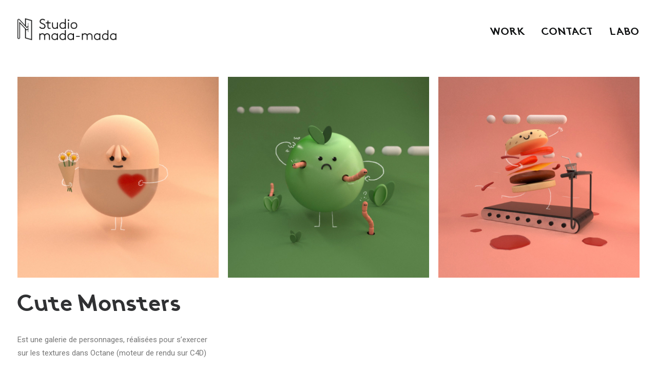

--- FILE ---
content_type: text/html; charset=UTF-8
request_url: https://www.mada-mada.com/2020/09/20/cute-monsters-_-18-img/
body_size: 8285
content:
<!DOCTYPE html>
<html class="no-touch" lang="en-US" xmlns="http://www.w3.org/1999/xhtml">
<head>
<meta http-equiv="Content-Type" content="text/html; charset=UTF-8">
<meta name="viewport" content="width=device-width, initial-scale=1">
<link rel="profile" href="http://gmpg.org/xfn/11">
<link rel="pingback" href="https://www.mada-mada.com/xmlrpc.php">
<title>Cute monsters &#8211; MadaMada</title>
<link rel='dns-prefetch' href='//fonts.googleapis.com' />
<link rel='dns-prefetch' href='//s.w.org' />
<link rel="alternate" type="application/rss+xml" title="MadaMada &raquo; Feed" href="https://www.mada-mada.com/feed/" />
<link rel="alternate" type="application/rss+xml" title="MadaMada &raquo; Comments Feed" href="https://www.mada-mada.com/comments/feed/" />
<link rel="alternate" type="application/rss+xml" title="MadaMada &raquo; Cute monsters Comments Feed" href="https://www.mada-mada.com/2020/09/20/cute-monsters-_-18-img/feed/" />
		<script type="text/javascript">
			window._wpemojiSettings = {"baseUrl":"https:\/\/s.w.org\/images\/core\/emoji\/12.0.0-1\/72x72\/","ext":".png","svgUrl":"https:\/\/s.w.org\/images\/core\/emoji\/12.0.0-1\/svg\/","svgExt":".svg","source":{"concatemoji":"https:\/\/www.mada-mada.com\/wp-includes\/js\/wp-emoji-release.min.js?ver=5.4.18"}};
			/*! This file is auto-generated */
			!function(e,a,t){var n,r,o,i=a.createElement("canvas"),p=i.getContext&&i.getContext("2d");function s(e,t){var a=String.fromCharCode;p.clearRect(0,0,i.width,i.height),p.fillText(a.apply(this,e),0,0);e=i.toDataURL();return p.clearRect(0,0,i.width,i.height),p.fillText(a.apply(this,t),0,0),e===i.toDataURL()}function c(e){var t=a.createElement("script");t.src=e,t.defer=t.type="text/javascript",a.getElementsByTagName("head")[0].appendChild(t)}for(o=Array("flag","emoji"),t.supports={everything:!0,everythingExceptFlag:!0},r=0;r<o.length;r++)t.supports[o[r]]=function(e){if(!p||!p.fillText)return!1;switch(p.textBaseline="top",p.font="600 32px Arial",e){case"flag":return s([127987,65039,8205,9895,65039],[127987,65039,8203,9895,65039])?!1:!s([55356,56826,55356,56819],[55356,56826,8203,55356,56819])&&!s([55356,57332,56128,56423,56128,56418,56128,56421,56128,56430,56128,56423,56128,56447],[55356,57332,8203,56128,56423,8203,56128,56418,8203,56128,56421,8203,56128,56430,8203,56128,56423,8203,56128,56447]);case"emoji":return!s([55357,56424,55356,57342,8205,55358,56605,8205,55357,56424,55356,57340],[55357,56424,55356,57342,8203,55358,56605,8203,55357,56424,55356,57340])}return!1}(o[r]),t.supports.everything=t.supports.everything&&t.supports[o[r]],"flag"!==o[r]&&(t.supports.everythingExceptFlag=t.supports.everythingExceptFlag&&t.supports[o[r]]);t.supports.everythingExceptFlag=t.supports.everythingExceptFlag&&!t.supports.flag,t.DOMReady=!1,t.readyCallback=function(){t.DOMReady=!0},t.supports.everything||(n=function(){t.readyCallback()},a.addEventListener?(a.addEventListener("DOMContentLoaded",n,!1),e.addEventListener("load",n,!1)):(e.attachEvent("onload",n),a.attachEvent("onreadystatechange",function(){"complete"===a.readyState&&t.readyCallback()})),(n=t.source||{}).concatemoji?c(n.concatemoji):n.wpemoji&&n.twemoji&&(c(n.twemoji),c(n.wpemoji)))}(window,document,window._wpemojiSettings);
		</script>
		<style type="text/css">
img.wp-smiley,
img.emoji {
	display: inline !important;
	border: none !important;
	box-shadow: none !important;
	height: 1em !important;
	width: 1em !important;
	margin: 0 .07em !important;
	vertical-align: -0.1em !important;
	background: none !important;
	padding: 0 !important;
}
</style>
	<link rel='stylesheet' id='layerslider-css'  href='https://www.mada-mada.com/wp-content/plugins/LayerSlider/assets/static/layerslider/css/layerslider.css?ver=6.11.2' type='text/css' media='all' />
<link rel='stylesheet' id='wp-block-library-css'  href='https://www.mada-mada.com/wp-includes/css/dist/block-library/style.min.css?ver=5.4.18' type='text/css' media='all' />
<link rel='stylesheet' id='contact-form-7-css'  href='https://www.mada-mada.com/wp-content/plugins/contact-form-7/includes/css/styles.css?ver=5.3.2' type='text/css' media='all' />
<link rel='stylesheet' id='rs-plugin-settings-css'  href='https://www.mada-mada.com/wp-content/plugins/revslider/public/assets/css/rs6.css?ver=6.3.3' type='text/css' media='all' />
<style id='rs-plugin-settings-inline-css' type='text/css'>
#rs-demo-id {}
</style>
<link rel='stylesheet' id='uncodefont-google-css'  href='//fonts.googleapis.com/css?family=Poppins%3A300%2Cregular%2C500%2C600%2C700%7CDroid+Serif%3Aregular%2Citalic%2C700%2C700italic%7CPlayfair+Display%3Aregular%2Citalic%2C700%2C700italic%2C900%2C900italic%7CRoboto%3A100%2C100italic%2C300%2C300italic%2Cregular%2Citalic%2C500%2C500italic%2C700%2C700italic%2C900%2C900italic%7CQuicksand%3A300%2Cregular%2C500%2C700%7CLora%3Aregular%2Citalic%2C700%2C700italic%7CRoboto+Condensed%3A300%2C300italic%2Cregular%2Citalic%2C700%2C700italic&#038;subset=devanagari%2Clatin-ext%2Clatin%2Ccyrillic%2Cvietnamese%2Cgreek%2Ccyrillic-ext%2Cgreek-ext&#038;ver=2.2.8' type='text/css' media='all' />
<link rel='stylesheet' id='uncode-style-css'  href='https://www.mada-mada.com/wp-content/themes/uncode/library/css/style.css?ver=1740839487' type='text/css' media='all' />
<style id='uncode-style-inline-css' type='text/css'>

@media (max-width: 959px) { .navbar-brand > * { height: 30px !important;}}
@media (min-width: 960px) { .limit-width { max-width: 1800px; margin: auto;}}
.menu-primary ul.menu-smart > li > a, .menu-primary ul.menu-smart li.dropdown > a, .menu-primary ul.menu-smart li.mega-menu > a, .vmenu-container ul.menu-smart > li > a, .vmenu-container ul.menu-smart li.dropdown > a { text-transform: uppercase; }
body.menu-custom-padding .col-lg-0.logo-container, body.menu-custom-padding .col-lg-2.logo-container, body.menu-custom-padding .col-lg-12 .logo-container, body.menu-custom-padding .col-lg-4.logo-container { padding-top: 27px; padding-bottom: 27px; }
body.menu-custom-padding .col-lg-0.logo-container.shrinked, body.menu-custom-padding .col-lg-2.logo-container.shrinked, body.menu-custom-padding .col-lg-12 .logo-container.shrinked, body.menu-custom-padding .col-lg-4.logo-container.shrinked { padding-top: 18px; padding-bottom: 18px; }
@media (max-width: 959px) { body.menu-custom-padding .menu-container .logo-container { padding-top: 27px !important; padding-bottom: 27px !important; } }
</style>
<link rel='stylesheet' id='uncode-icons-css'  href='https://www.mada-mada.com/wp-content/themes/uncode/library/css/uncode-icons.css?ver=1740839487' type='text/css' media='all' />
<link rel='stylesheet' id='uncode-custom-style-css'  href='https://www.mada-mada.com/wp-content/themes/uncode/library/css/style-custom.css?ver=1740839487' type='text/css' media='all' />
<link rel='stylesheet' id='child-style-css'  href='https://www.mada-mada.com/wp-content/themes/uncode-child/style.css?ver=739494371' type='text/css' media='all' />
<script type='text/javascript' src='https://www.mada-mada.com/wp-includes/js/jquery/jquery.js?ver=1.12.4-wp'></script>
<script type='text/javascript' src='https://www.mada-mada.com/wp-includes/js/jquery/jquery-migrate.min.js?ver=1.4.1'></script>
<script type='text/javascript'>
/* <![CDATA[ */
var LS_Meta = {"v":"6.11.2","fixGSAP":"1"};
/* ]]> */
</script>
<script type='text/javascript' src='https://www.mada-mada.com/wp-content/plugins/LayerSlider/assets/static/layerslider/js/layerslider.utils.js?ver=6.11.2'></script>
<script type='text/javascript' src='https://www.mada-mada.com/wp-content/plugins/LayerSlider/assets/static/layerslider/js/layerslider.kreaturamedia.jquery.js?ver=6.11.2'></script>
<script type='text/javascript' src='https://www.mada-mada.com/wp-content/plugins/LayerSlider/assets/static/layerslider/js/layerslider.transitions.js?ver=6.11.2'></script>
<script type='text/javascript' src='https://www.mada-mada.com/wp-content/plugins/revslider/public/assets/js/rbtools.min.js?ver=6.3.3'></script>
<script type='text/javascript' src='https://www.mada-mada.com/wp-content/plugins/revslider/public/assets/js/rs6.min.js?ver=6.3.3'></script>
<script type='text/javascript' src='/wp-content/themes/uncode/library/js/ai-uncode.js' data-limit-density='true' data-use-orientation-width='true' id='uncodeAI' data-async='true' data-home='/' data-path='/' data-breakpoints-images='258,516,720,1032,1440,2064,2880'></script>
<script type='text/javascript'>
/* <![CDATA[ */
var SiteParameters = {"days":"days","hours":"hours","minutes":"minutes","seconds":"seconds","constant_scroll":"on","scroll_speed":"2.75","parallax_factor":"0.25","loading":"Loading\u2026","slide_name":"slide","slide_footer":"footer","ajax_url":"https:\/\/www.mada-mada.com\/wp-admin\/admin-ajax.php","nonce_adaptive_images":"6e376a3978","enable_debug":"","block_mobile_videos":"","is_frontend_editor":"","mobile_parallax_allowed":"","wireframes_plugin_active":"1"};
/* ]]> */
</script>
<script type='text/javascript' src='https://www.mada-mada.com/wp-content/themes/uncode/library/js/init.js?ver=1740839487'></script>
<meta name="generator" content="Powered by LayerSlider 6.11.2 - Multi-Purpose, Responsive, Parallax, Mobile-Friendly Slider Plugin for WordPress." />
<!-- LayerSlider updates and docs at: https://layerslider.kreaturamedia.com -->
<link rel='https://api.w.org/' href='https://www.mada-mada.com/wp-json/' />
<link rel="EditURI" type="application/rsd+xml" title="RSD" href="https://www.mada-mada.com/xmlrpc.php?rsd" />
<link rel="wlwmanifest" type="application/wlwmanifest+xml" href="https://www.mada-mada.com/wp-includes/wlwmanifest.xml" /> 
<link rel='prev' title='Random Gif' href='https://www.mada-mada.com/2020/09/20/randdom-gif/' />
<link rel='next' title='What the font' href='https://www.mada-mada.com/2020/09/20/what-the-font/' />
<meta name="generator" content="WordPress 5.4.18" />
<link rel="canonical" href="https://www.mada-mada.com/2020/09/20/cute-monsters-_-18-img/" />
<link rel='shortlink' href='https://www.mada-mada.com/?p=83758' />
<link rel="alternate" type="application/json+oembed" href="https://www.mada-mada.com/wp-json/oembed/1.0/embed?url=https%3A%2F%2Fwww.mada-mada.com%2F2020%2F09%2F20%2Fcute-monsters-_-18-img%2F" />
<link rel="alternate" type="text/xml+oembed" href="https://www.mada-mada.com/wp-json/oembed/1.0/embed?url=https%3A%2F%2Fwww.mada-mada.com%2F2020%2F09%2F20%2Fcute-monsters-_-18-img%2F&#038;format=xml" />
<link rel="shortcut icon" href="https://www.mada-mada.com/wp-content/uploads/2020/09/logo_ico_tQV_icon.ico" type="image/x-icon" /><!-- Favi --><style type="text/css">.recentcomments a{display:inline !important;padding:0 !important;margin:0 !important;}</style><meta name="generator" content="Powered by Slider Revolution 6.3.3 - responsive, Mobile-Friendly Slider Plugin for WordPress with comfortable drag and drop interface." />
<script type="text/javascript">function setREVStartSize(e){
			//window.requestAnimationFrame(function() {				 
				window.RSIW = window.RSIW===undefined ? window.innerWidth : window.RSIW;	
				window.RSIH = window.RSIH===undefined ? window.innerHeight : window.RSIH;	
				try {								
					var pw = document.getElementById(e.c).parentNode.offsetWidth,
						newh;
					pw = pw===0 || isNaN(pw) ? window.RSIW : pw;
					e.tabw = e.tabw===undefined ? 0 : parseInt(e.tabw);
					e.thumbw = e.thumbw===undefined ? 0 : parseInt(e.thumbw);
					e.tabh = e.tabh===undefined ? 0 : parseInt(e.tabh);
					e.thumbh = e.thumbh===undefined ? 0 : parseInt(e.thumbh);
					e.tabhide = e.tabhide===undefined ? 0 : parseInt(e.tabhide);
					e.thumbhide = e.thumbhide===undefined ? 0 : parseInt(e.thumbhide);
					e.mh = e.mh===undefined || e.mh=="" || e.mh==="auto" ? 0 : parseInt(e.mh,0);		
					if(e.layout==="fullscreen" || e.l==="fullscreen") 						
						newh = Math.max(e.mh,window.RSIH);					
					else{					
						e.gw = Array.isArray(e.gw) ? e.gw : [e.gw];
						for (var i in e.rl) if (e.gw[i]===undefined || e.gw[i]===0) e.gw[i] = e.gw[i-1];					
						e.gh = e.el===undefined || e.el==="" || (Array.isArray(e.el) && e.el.length==0)? e.gh : e.el;
						e.gh = Array.isArray(e.gh) ? e.gh : [e.gh];
						for (var i in e.rl) if (e.gh[i]===undefined || e.gh[i]===0) e.gh[i] = e.gh[i-1];
											
						var nl = new Array(e.rl.length),
							ix = 0,						
							sl;					
						e.tabw = e.tabhide>=pw ? 0 : e.tabw;
						e.thumbw = e.thumbhide>=pw ? 0 : e.thumbw;
						e.tabh = e.tabhide>=pw ? 0 : e.tabh;
						e.thumbh = e.thumbhide>=pw ? 0 : e.thumbh;					
						for (var i in e.rl) nl[i] = e.rl[i]<window.RSIW ? 0 : e.rl[i];
						sl = nl[0];									
						for (var i in nl) if (sl>nl[i] && nl[i]>0) { sl = nl[i]; ix=i;}															
						var m = pw>(e.gw[ix]+e.tabw+e.thumbw) ? 1 : (pw-(e.tabw+e.thumbw)) / (e.gw[ix]);					
						newh =  (e.gh[ix] * m) + (e.tabh + e.thumbh);
					}				
					if(window.rs_init_css===undefined) window.rs_init_css = document.head.appendChild(document.createElement("style"));					
					document.getElementById(e.c).height = newh+"px";
					window.rs_init_css.innerHTML += "#"+e.c+"_wrapper { height: "+newh+"px }";				
				} catch(e){
					console.log("Failure at Presize of Slider:" + e)
				}					   
			//});
		  };</script>
<style type="text/css" data-type="vc_shortcodes-custom-css">.vc_custom_1599316117777{border-top-width: -50px !important;padding-top: -50px !important;}</style><noscript><style> .wpb_animate_when_almost_visible { opacity: 1; }</style></noscript></head>
<body class="post-template-default single single-post postid-83758 single-format-standard  style-color-xsdn-bg hormenu-position-left hmenu hmenu-position-right header-full-width main-center-align menu-mobile-animated menu-mobile-transparent menu-custom-padding mobile-parallax-not-allowed ilb-no-bounce unreg adaptive-images-async wpb-js-composer js-comp-ver-6.1.0 vc_responsive" data-border="0">
		<div class="body-borders" data-border="0"><div class="top-border body-border-shadow"></div><div class="right-border body-border-shadow"></div><div class="bottom-border body-border-shadow"></div><div class="left-border body-border-shadow"></div><div class="top-border style-light-bg"></div><div class="right-border style-light-bg"></div><div class="bottom-border style-light-bg"></div><div class="left-border style-light-bg"></div></div>	<div class="box-wrapper">
		<div class="box-container">
		<script type="text/javascript">UNCODE.initBox();</script>
		<div class="menu-wrapper menu-shrink menu-no-arrows">
													
													<header id="masthead" class="navbar menu-primary menu-light submenu-light style-light-original menu-with-logo">
														<div class="menu-container style-color-xsdn-bg menu-no-borders">
															<div class="row-menu limit-width">
																<div class="row-menu-inner">
																	<div id="logo-container-mobile" class="col-lg-0 logo-container middle">
																		<div id="main-logo" class="navbar-header style-light">
																			<a href="https://www.mada-mada.com/" class="navbar-brand" data-padding-shrink ="18" data-minheight="14"><div class="logo-image main-logo  logo-light" data-maxheight="60" style="height: 60px;"><img src="https://www.mada-mada.com/wp-content/uploads/2020/09/LOGO_OK_format0crop-uai-258x79.png" alt="logo" width="258" height="79" class="img-responsive adaptive-async" data-uniqueid="82863-197943" data-guid="https://www.mada-mada.com/wp-content/uploads/2020/09/LOGO_OK_format0crop.png" data-path="2020/09/LOGO_OK_format0crop.png" data-width="195" data-height="60" data-singlew="null" data-singleh="null" data-crop="" data-fixed="height" /></div><div class="logo-image main-logo  logo-dark" data-maxheight="60" style="height: 60px;display:none;"><img src="https://www.mada-mada.com/wp-content/uploads/2020/09/LOGO_OK_format0-white-uai-258x65.png" alt="logo" width="258" height="65" class="img-responsive adaptive-async" data-uniqueid="82816-198595" data-guid="https://www.mada-mada.com/wp-content/uploads/2020/09/LOGO_OK_format0-white.png" data-path="2020/09/LOGO_OK_format0-white.png" data-width="240" data-height="60" data-singlew="null" data-singleh="null" data-crop="" data-fixed="height" /></div></a>
																		</div>
																		<div class="mmb-container"><div class="mobile-menu-button 1 mobile-menu-button-light lines-button x2"><span class="lines"></span></div></div>
																	</div>
																	<div class="col-lg-12 main-menu-container middle">
																		<div class="menu-horizontal">
																			<div class="menu-horizontal-inner">
																				<div class="nav navbar-nav navbar-main navbar-nav-last"><ul id="menu-menu-01" class="menu-primary-inner menu-smart sm"><li id="menu-item-82734" class="menu-item menu-item-type-custom menu-item-object-custom menu-item-home menu-item-82734 menu-item-link"><a title="Work" href="https://www.mada-mada.com/">Work<i class="fa fa-angle-right fa-dropdown"></i></a></li>
<li id="menu-item-82735" class="menu-item menu-item-type-custom menu-item-object-custom menu-item-82735 menu-item-link"><a title="Contact" href="https://www.mada-mada.com/contact/">Contact<i class="fa fa-angle-right fa-dropdown"></i></a></li>
<li id="menu-item-82736" class="menu-item menu-item-type-custom menu-item-object-custom menu-item-82736 menu-item-link"><a title="Labo" href="https://www.mada-mada.com/blog/labo/">Labo<i class="fa fa-angle-right fa-dropdown"></i></a></li>
</ul></div></div>
																		</div>
																	</div>
																</div>
															</div>
														</div>
													</header>
												</div>			<script type="text/javascript">UNCODE.fixMenuHeight();</script>
			<div class="main-wrapper">
				<div class="main-container">
					<div class="page-wrapper">
						<div class="sections-container">
<script type="text/javascript">UNCODE.initHeader();</script><article id="post-83758" class="page-body style-color-xsdn-bg post-83758 post type-post status-publish format-standard has-post-thumbnail hentry category-labo">
          <div class="post-wrapper">
          	<div class="post-body"><div class="post-content un-no-sidebar-layout"><div data-parent="true" class="vc_row row-container"><div class="row unequal col-half-gutter no-top-padding no-bottom-padding no-h-padding limit-width row-parent"><div class="wpb_row row-inner"><div class="wpb_column pos-top pos-center align_left column_parent col-lg-12 no-internal-gutter"><div class="uncol style-light"  ><div class="uncoltable" style="min-height: 2500px;"><div class="uncell  vc_custom_1599316117777 single-block-padding"><div class="uncont"><div class="vc_row row-internal row-container"><div class="row col-half-gutter row-child"><div class="wpb_row row-inner"><div class="wpb_column pos-top pos-center align_left column_child col-lg-4 single-internal-gutter"><div class="uncol style-light" ><div class="uncoltable"><div class="uncell no-block-padding"><div class="uncont"><div class="uncode-single-media  text-left"><div class="single-wrapper" style="max-width: 100%;"><div class="tmb tmb-light  tmb-media-first tmb-media-last tmb-content-overlay tmb-no-bg">
						<div class="t-inside"><div class="t-entry-visual"><div class="t-entry-visual-tc"><div class="uncode-single-media-wrapper">
									<img class="adaptive-async" src="https://www.mada-mada.com/wp-content/uploads/2020/09/Transparent-love2-uai-258x258.jpg" width="258" height="258" alt="" data-uniqueid="83774-156493" data-guid="https://www.mada-mada.com/wp-content/uploads/2020/09/Transparent-love2.jpg" data-path="2020/09/Transparent-love2.jpg" data-width="1080" data-height="1080" data-singlew="4" data-singleh="" data-crop="" data-fixed=""></div>
				</div>
			</div></div>
					</div></div></div></div></div></div></div></div><div class="wpb_column pos-top pos-center align_left column_child col-lg-4 mobile-hidden single-internal-gutter"><div class="uncol style-light" ><div class="uncoltable"><div class="uncell no-block-padding"><div class="uncont"><div class="uncode-single-media  text-left"><div class="single-wrapper" style="max-width: 100%;"><div class="tmb tmb-light  tmb-media-first tmb-media-last tmb-content-overlay tmb-no-bg">
						<div class="t-inside"><div class="t-entry-visual"><div class="t-entry-visual-tc"><div class="uncode-single-media-wrapper">
									<img class="adaptive-async" src="https://www.mada-mada.com/wp-content/uploads/2020/09/apple-guy-uai-258x258.jpg" width="258" height="258" alt="" data-uniqueid="83760-166492" data-guid="https://www.mada-mada.com/wp-content/uploads/2020/09/apple-guy.jpg" data-path="2020/09/apple-guy.jpg" data-width="1080" data-height="1080" data-singlew="4" data-singleh="" data-crop="" data-fixed=""></div>
				</div>
			</div></div>
					</div></div></div></div></div></div></div></div><div class="wpb_column pos-top pos-center align_left column_child col-lg-4 single-internal-gutter"><div class="uncol style-light" ><div class="uncoltable"><div class="uncell no-block-padding"><div class="uncont"><div class="uncode-single-media  text-left"><div class="single-wrapper" style="max-width: 100%;"><div class="tmb tmb-light  tmb-media-first tmb-media-last tmb-content-overlay tmb-no-bg">
						<div class="t-inside"><div class="t-entry-visual"><div class="t-entry-visual-tc"><div class="uncode-single-media-wrapper">
									<img class="adaptive-async" src="https://www.mada-mada.com/wp-content/uploads/2020/09/Burger-ph3-uai-258x258.jpg" width="258" height="258" alt="" data-uniqueid="83761-116498" data-guid="https://www.mada-mada.com/wp-content/uploads/2020/09/Burger-ph3.jpg" data-path="2020/09/Burger-ph3.jpg" data-width="1080" data-height="1080" data-singlew="4" data-singleh="" data-crop="" data-fixed=""></div>
				</div>
			</div></div>
					</div></div></div></div></div></div></div></div></div></div></div><div class="empty-space empty-half" ><span class="empty-space-inner"></span></div>
<div class="vc_row row-internal row-container"><div class="row row-child"><div class="wpb_row row-inner"><div class="wpb_column pos-top pos-center align_left column_child col-lg-4 single-internal-gutter"><div class="uncol style-light" ><div class="uncoltable"><div class="uncell no-block-padding"><div class="uncont"><div class="vc_custom_heading_wrap "><div class="heading-text el-text" ><h1 class="font-200075 h1" ><span>Cute Monsters</span></h1></div><div class="clear"></div></div><div class="uncode_text_column" ><p>Est une galerie de personnages, réalisées pour s&#8217;exercer sur les textures dans Octane (moteur de rendu sur C4D)</p>
</div></div></div></div></div></div><div class="wpb_column pos-top pos-center align_left column_child col-lg-4 mobile-hidden single-internal-gutter"><div class="uncol style-light" ><div class="uncoltable"><div class="uncell no-block-padding"><div class="uncont"></div></div></div></div></div><div class="wpb_column pos-top pos-center align_left column_child col-lg-4 mobile-hidden single-internal-gutter"><div class="uncol style-light" ><div class="uncoltable"><div class="uncell no-block-padding"><div class="uncont"></div></div></div></div></div></div></div></div><div class="empty-space empty-half" ><span class="empty-space-inner"></span></div>
<div class="vc_row row-internal row-container"><div class="row col-half-gutter row-child"><div class="wpb_row row-inner"><div class="wpb_column pos-top pos-center align_left column_child col-lg-4 mobile-hidden single-internal-gutter"><div class="uncol style-light" ><div class="uncoltable"><div class="uncell no-block-padding"><div class="uncont"><div class="uncode-single-media  text-left"><div class="single-wrapper" style="max-width: 100%;"><div class="tmb tmb-light  tmb-media-first tmb-media-last tmb-content-overlay tmb-no-bg">
						<div class="t-inside"><div class="t-entry-visual"><div class="t-entry-visual-tc"><div class="uncode-single-media-wrapper">
									<img class="adaptive-async" src="https://www.mada-mada.com/wp-content/uploads/2020/09/ressort-uai-258x258.jpg" width="258" height="258" alt="" data-uniqueid="83770-724570" data-guid="https://www.mada-mada.com/wp-content/uploads/2020/09/ressort.jpg" data-path="2020/09/ressort.jpg" data-width="1080" data-height="1080" data-singlew="4" data-singleh="" data-crop="" data-fixed=""></div>
				</div>
			</div></div>
					</div></div></div></div></div></div></div></div><div class="wpb_column pos-top pos-center align_left column_child col-lg-4 single-internal-gutter"><div class="uncol style-light" ><div class="uncoltable"><div class="uncell no-block-padding"><div class="uncont"><div class="uncode-single-media  text-left"><div class="single-wrapper" style="max-width: 100%;"><div class="tmb tmb-light  tmb-media-first tmb-media-last tmb-content-overlay tmb-no-bg">
						<div class="t-inside"><div class="t-entry-visual"><div class="t-entry-visual-tc"><div class="uncode-single-media-wrapper">
									<img class="adaptive-async" src="https://www.mada-mada.com/wp-content/uploads/2020/09/Space-cat-langue-2-uai-258x258.jpg" width="258" height="258" alt="" data-uniqueid="83772-103463" data-guid="https://www.mada-mada.com/wp-content/uploads/2020/09/Space-cat-langue-2.jpg" data-path="2020/09/Space-cat-langue-2.jpg" data-width="1080" data-height="1080" data-singlew="4" data-singleh="" data-crop="" data-fixed=""></div>
				</div>
			</div></div>
					</div></div></div></div></div></div></div></div><div class="wpb_column pos-top pos-center align_left column_child col-lg-4 single-internal-gutter"><div class="uncol style-light" ><div class="uncoltable"><div class="uncell no-block-padding"><div class="uncont"><div class="uncode-single-media  text-left"><div class="single-wrapper" style="max-width: 100%;"><div class="tmb tmb-light  tmb-media-first tmb-media-last tmb-content-overlay tmb-no-bg">
						<div class="t-inside"><div class="t-entry-visual"><div class="t-entry-visual-tc"><div class="uncode-single-media-wrapper">
									<img class="adaptive-async" src="https://www.mada-mada.com/wp-content/uploads/2020/09/ghost0073-ph-uai-258x258.jpg" width="258" height="258" alt="" data-uniqueid="83765-936673" data-guid="https://www.mada-mada.com/wp-content/uploads/2020/09/ghost0073-ph.jpg" data-path="2020/09/ghost0073-ph.jpg" data-width="1080" data-height="1080" data-singlew="4" data-singleh="" data-crop="" data-fixed=""></div>
				</div>
			</div></div>
					</div></div></div></div></div></div></div></div></div></div></div><div class="empty-space empty-half" ><span class="empty-space-inner"></span></div>
<div class="vc_row row-internal row-container"><div class="row col-half-gutter row-child"><div class="wpb_row row-inner"><div class="wpb_column pos-top pos-center align_left column_child col-lg-4 mobile-hidden single-internal-gutter"><div class="uncol style-light" ><div class="uncoltable"><div class="uncell no-block-padding"><div class="uncont"><div class="uncode-single-media  text-left"><div class="single-wrapper" style="max-width: 100%;"><div class="tmb tmb-light  tmb-media-first tmb-media-last tmb-content-overlay tmb-no-bg">
						<div class="t-inside"><div class="t-entry-visual"><div class="t-entry-visual-tc"><div class="uncode-single-media-wrapper">
									<img class="adaptive-async" src="https://www.mada-mada.com/wp-content/uploads/2020/09/pulpy-guy2-uai-258x258.jpg" width="258" height="258" alt="" data-uniqueid="83769-136794" data-guid="https://www.mada-mada.com/wp-content/uploads/2020/09/pulpy-guy2.jpg" data-path="2020/09/pulpy-guy2.jpg" data-width="1080" data-height="1080" data-singlew="4" data-singleh="" data-crop="" data-fixed=""></div>
				</div>
			</div></div>
					</div></div></div></div></div></div></div></div><div class="wpb_column pos-top pos-center align_left column_child col-lg-4 single-internal-gutter"><div class="uncol style-light" ><div class="uncoltable"><div class="uncell no-block-padding"><div class="uncont"><div class="uncode-single-media  text-left"><div class="single-wrapper" style="max-width: 100%;"><div class="tmb tmb-light  tmb-media-first tmb-media-last tmb-content-overlay tmb-no-bg">
						<div class="t-inside"><div class="t-entry-visual"><div class="t-entry-visual-tc"><div class="uncode-single-media-wrapper">
									<img class="adaptive-async" src="https://www.mada-mada.com/wp-content/uploads/2020/09/Harricot-uai-258x258.jpg" width="258" height="258" alt="" data-uniqueid="83766-773735" data-guid="https://www.mada-mada.com/wp-content/uploads/2020/09/Harricot.jpg" data-path="2020/09/Harricot.jpg" data-width="1080" data-height="1080" data-singlew="4" data-singleh="" data-crop="" data-fixed=""></div>
				</div>
			</div></div>
					</div></div></div></div></div></div></div></div><div class="wpb_column pos-top pos-center align_left column_child col-lg-4 single-internal-gutter"><div class="uncol style-light" ><div class="uncoltable"><div class="uncell no-block-padding"><div class="uncont"><div class="uncode-single-media  text-left"><div class="single-wrapper" style="max-width: 100%;"><div class="tmb tmb-light  tmb-media-first tmb-media-last tmb-content-overlay tmb-no-bg">
						<div class="t-inside"><div class="t-entry-visual"><div class="t-entry-visual-tc"><div class="uncode-single-media-wrapper">
									<img class="adaptive-async" src="https://www.mada-mada.com/wp-content/uploads/2020/09/Egg-man2-uai-258x258.jpg" width="258" height="258" alt="" data-uniqueid="83764-436875" data-guid="https://www.mada-mada.com/wp-content/uploads/2020/09/Egg-man2.jpg" data-path="2020/09/Egg-man2.jpg" data-width="1080" data-height="1080" data-singlew="4" data-singleh="" data-crop="" data-fixed=""></div>
				</div>
			</div></div>
					</div></div></div></div></div></div></div></div></div></div></div><div class="empty-space empty-half" ><span class="empty-space-inner"></span></div>
<div class="vc_row row-internal row-container with-parallax"><div class="row-background background-element">
											<div class="background-wrapper">
												<div class="background-inner adaptive-async" style="background-image: url(https://www.mada-mada.com/wp-content/uploads/2020/09/2020-09-20-15_47_54-Films-et-TV-uai-258x138.png);background-repeat: no-repeat;background-position: center center;background-size: cover;" data-uniqueid="83775-138604" data-guid="https://www.mada-mada.com/wp-content/uploads/2020/09/2020-09-20-15_47_54-Films-et-TV.png" data-path="2020/09/2020-09-20-15_47_54-Films-et-TV.png" data-width="1916" data-height="1023" data-singlew="12" data-singleh="null" data-crop=""></div>
												
											</div>
										</div><div class="row row-child"><div class="wpb_row row-inner"><div class="wpb_column pos-top pos-center align_left column_child col-lg-12 single-internal-gutter"><div class="uncol style-light" ><div class="uncoltable"><div class="uncell no-block-padding"><div class="uncont"><div class="empty-space empty-quad" ><span class="empty-space-inner"></span></div>
<div class="empty-space empty-quad" ><span class="empty-space-inner"></span></div>
</div></div></div></div></div></div></div></div><div class="empty-space empty-half" ><span class="empty-space-inner"></span></div>
<div class="vc_row row-internal row-container"><div class="row col-half-gutter row-child"><div class="wpb_row row-inner"><div class="wpb_column pos-top pos-center align_left column_child col-lg-4 mobile-hidden single-internal-gutter"><div class="uncol style-light" ><div class="uncoltable"><div class="uncell no-block-padding"><div class="uncont"></div></div></div></div></div><div class="wpb_column pos-top pos-center align_left column_child col-lg-4 single-internal-gutter"><div class="uncol style-light" ><div class="uncoltable"><div class="uncell no-block-padding"><div class="uncont"><div class="uncode-single-media  text-left"><div class="single-wrapper" style="max-width: 100%;"><div class="tmb tmb-light  tmb-media-first tmb-media-last tmb-content-overlay tmb-no-bg">
						<div class="t-inside"><div class="t-entry-visual"><div class="t-entry-visual-tc"><div class="uncode-single-media-wrapper">
									<img class="adaptive-async" src="https://www.mada-mada.com/wp-content/uploads/2020/09/drink-guy00212-uai-258x258.jpg" width="258" height="258" alt="" data-uniqueid="83762-390340" data-guid="https://www.mada-mada.com/wp-content/uploads/2020/09/drink-guy00212.jpg" data-path="2020/09/drink-guy00212.jpg" data-width="1080" data-height="1080" data-singlew="4" data-singleh="" data-crop="" data-fixed=""></div>
				</div>
			</div></div>
					</div></div></div></div></div></div></div></div><div class="wpb_column pos-top pos-center align_left column_child col-lg-4 single-internal-gutter"><div class="uncol style-light" ><div class="uncoltable"><div class="uncell no-block-padding"><div class="uncont"></div></div></div></div></div></div></div></div></div></div></div></div></div><script id="script-127844" data-row="script-127844" type="text/javascript" class="vc_controls">UNCODE.initRow(document.getElementById("script-127844"));</script></div></div></div>
</div></div>
          </div>
        </article>								</div><!-- sections container -->
							</div><!-- page wrapper -->
												<footer id="colophon" class="site-footer">
							<div class="row-container style-light-bg footer-center footer-last">
		  					<div class="row row-parent style-light limit-width no-top-padding no-h-padding no-bottom-padding">
									<div class="uncell col-lg-6 pos-middle text-center"><div class="social-icon icon-box icon-box-top icon-inline"><a href="https://www.facebook.com/MADAMADAAGENCY/" target="_blank"><i class="fa fa-social-facebook"></i></a></div><div class="social-icon icon-box icon-box-top icon-inline"><a href="https://twitter.com/studio_madamada" target="_blank"><i class="fa fa-social-twitter"></i></a></div><div class="social-icon icon-box icon-box-top icon-inline"><a href="https://dribbble.com/StudioMadaMada" target="_blank"><i class="fa fa-social-dribbble"></i></a></div><div class="social-icon icon-box icon-box-top icon-inline"><a href="https://www.instagram.com/studio_mada_mada/" target="_blank"><i class="fa fa-instagram"></i></a></div></div><div class="site-info uncell col-lg-6 pos-middle text-center"><p>Nice to meet you</p>
</div><!-- site info -->
								</div>
							</div>						</footer>
											</div><!-- main container -->
				</div><!-- main wrapper -->
							</div><!-- box container -->
		</div><!-- box wrapper -->
		<div class="style-light footer-scroll-top"><a href="#" class="scroll-top"><i class="fa fa-angle-up fa-stack fa-rounded btn-default btn-hover-nobg"></i></a></div>		<div class="overlay overlay-sequential style-dark style-dark-bg overlay-search" data-area="search" data-container="box-container">
			<div class="mmb-container"><div class="menu-close-search mobile-menu-button menu-button-offcanvas mobile-menu-button-dark lines-button x2 overlay-close close" data-area="search" data-container="box-container"><span class="lines"></span></div></div>
			<div class="search-container"><form action="https://www.mada-mada.com/" method="get">
	<div class="search-container-inner">
		<input type="search" class="search-field form-fluid no-livesearch" placeholder="Search…" value="" name="s" title="Search for:">
	  <i class="fa fa-search3"></i>
	</div>
</form>
</div>
		</div>

	<script type="text/html" id="wpb-modifications"></script><script type='text/javascript'>
/* <![CDATA[ */
var wpcf7 = {"apiSettings":{"root":"https:\/\/www.mada-mada.com\/wp-json\/contact-form-7\/v1","namespace":"contact-form-7\/v1"}};
/* ]]> */
</script>
<script type='text/javascript' src='https://www.mada-mada.com/wp-content/plugins/contact-form-7/includes/js/scripts.js?ver=5.3.2'></script>
<script type='text/javascript'>
var mejsL10n = {"language":"en","strings":{"mejs.download-file":"Download File","mejs.install-flash":"You are using a browser that does not have Flash player enabled or installed. Please turn on your Flash player plugin or download the latest version from https:\/\/get.adobe.com\/flashplayer\/","mejs.fullscreen":"Fullscreen","mejs.play":"Play","mejs.pause":"Pause","mejs.time-slider":"Time Slider","mejs.time-help-text":"Use Left\/Right Arrow keys to advance one second, Up\/Down arrows to advance ten seconds.","mejs.live-broadcast":"Live Broadcast","mejs.volume-help-text":"Use Up\/Down Arrow keys to increase or decrease volume.","mejs.unmute":"Unmute","mejs.mute":"Mute","mejs.volume-slider":"Volume Slider","mejs.video-player":"Video Player","mejs.audio-player":"Audio Player","mejs.captions-subtitles":"Captions\/Subtitles","mejs.captions-chapters":"Chapters","mejs.none":"None","mejs.afrikaans":"Afrikaans","mejs.albanian":"Albanian","mejs.arabic":"Arabic","mejs.belarusian":"Belarusian","mejs.bulgarian":"Bulgarian","mejs.catalan":"Catalan","mejs.chinese":"Chinese","mejs.chinese-simplified":"Chinese (Simplified)","mejs.chinese-traditional":"Chinese (Traditional)","mejs.croatian":"Croatian","mejs.czech":"Czech","mejs.danish":"Danish","mejs.dutch":"Dutch","mejs.english":"English","mejs.estonian":"Estonian","mejs.filipino":"Filipino","mejs.finnish":"Finnish","mejs.french":"French","mejs.galician":"Galician","mejs.german":"German","mejs.greek":"Greek","mejs.haitian-creole":"Haitian Creole","mejs.hebrew":"Hebrew","mejs.hindi":"Hindi","mejs.hungarian":"Hungarian","mejs.icelandic":"Icelandic","mejs.indonesian":"Indonesian","mejs.irish":"Irish","mejs.italian":"Italian","mejs.japanese":"Japanese","mejs.korean":"Korean","mejs.latvian":"Latvian","mejs.lithuanian":"Lithuanian","mejs.macedonian":"Macedonian","mejs.malay":"Malay","mejs.maltese":"Maltese","mejs.norwegian":"Norwegian","mejs.persian":"Persian","mejs.polish":"Polish","mejs.portuguese":"Portuguese","mejs.romanian":"Romanian","mejs.russian":"Russian","mejs.serbian":"Serbian","mejs.slovak":"Slovak","mejs.slovenian":"Slovenian","mejs.spanish":"Spanish","mejs.swahili":"Swahili","mejs.swedish":"Swedish","mejs.tagalog":"Tagalog","mejs.thai":"Thai","mejs.turkish":"Turkish","mejs.ukrainian":"Ukrainian","mejs.vietnamese":"Vietnamese","mejs.welsh":"Welsh","mejs.yiddish":"Yiddish"}};
</script>
<script type='text/javascript' src='https://www.mada-mada.com/wp-includes/js/mediaelement/mediaelement-and-player.min.js?ver=4.2.13-9993131'></script>
<script type='text/javascript' src='https://www.mada-mada.com/wp-includes/js/mediaelement/mediaelement-migrate.min.js?ver=5.4.18'></script>
<script type='text/javascript'>
/* <![CDATA[ */
var _wpmejsSettings = {"pluginPath":"\/wp-includes\/js\/mediaelement\/","classPrefix":"mejs-","stretching":"responsive"};
/* ]]> */
</script>
<script type='text/javascript' src='https://www.mada-mada.com/wp-includes/js/mediaelement/wp-mediaelement.min.js?ver=5.4.18'></script>
<script type='text/javascript' src='https://www.mada-mada.com/wp-content/themes/uncode/library/js/plugins.js?ver=1740839487'></script>
<script type='text/javascript' src='https://www.mada-mada.com/wp-content/themes/uncode/library/js/app.js?ver=1740839487'></script>
<script type='text/javascript' src='https://www.mada-mada.com/wp-includes/js/comment-reply.min.js?ver=5.4.18'></script>
<script type='text/javascript' src='https://www.mada-mada.com/wp-includes/js/wp-embed.min.js?ver=5.4.18'></script>
</body>
</html>


--- FILE ---
content_type: text/css; charset=utf-8
request_url: https://www.mada-mada.com/wp-content/themes/uncode-child/style.css?ver=739494371
body_size: 51
content:
@font-face {
    font-family: 'brownbold_backslanted_alt';
    src: url('Fonts/brown-bold-backslanted-alt-webfont.woff2') format('woff2'),
         url('Fonts/brown-bold-backslanted-alt-webfont.woff') format('woff');
    font-weight: normal;
    font-style: normal;

}